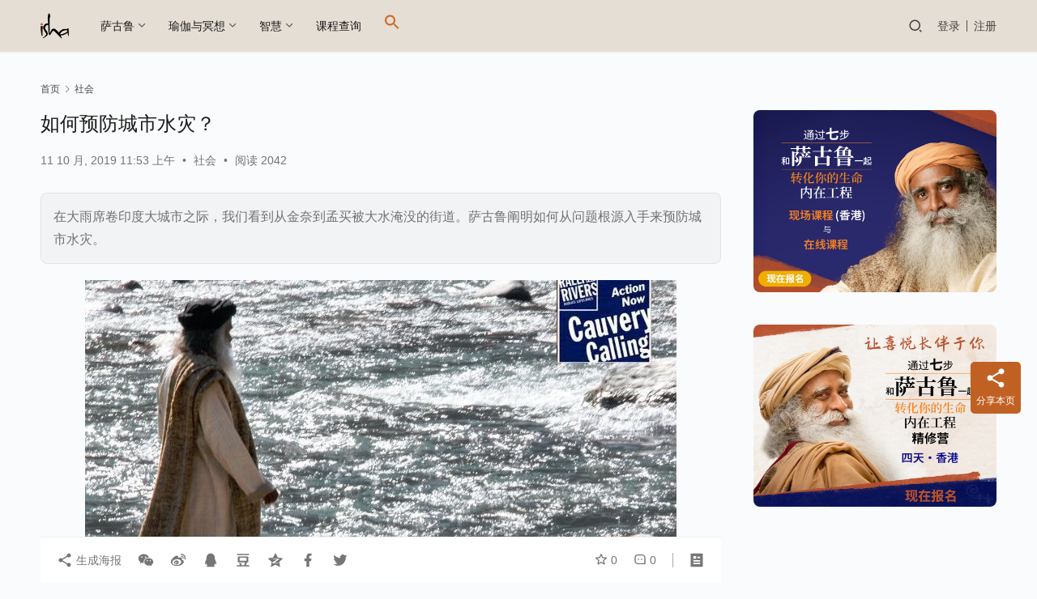

--- FILE ---
content_type: text/html; charset=UTF-8
request_url: https://www.ishayoga.net/society/how-prevent-floods-cities/
body_size: 23962
content:
<!DOCTYPE html>
<html lang="zh-Hans" prefix="og: https://ogp.me/ns#">
<head>
    <meta charset="UTF-8">
    <meta http-equiv="X-UA-Compatible" content="IE=edge,chrome=1">
    <meta name="renderer" content="webkit">
    <meta name="viewport" content="width=device-width,initial-scale=1,maximum-scale=5">
    <title>如何预防城市水灾？ | isha瑜伽 萨古鲁</title>
    <!-- Manifest added by SuperPWA - Progressive Web Apps Plugin For WordPress -->
<link rel="manifest" href="/superpwa-manifest-nginx.json">
<meta name="theme-color" content="#D5E0EB">
<!-- / SuperPWA.com -->
	<style>img:is([sizes="auto" i], [sizes^="auto," i]) { contain-intrinsic-size: 3000px 1500px }</style>
	<meta name="keywords" content="萨古鲁,城市,水灾,预防,高韦里河">
<meta name="description" content="在大雨席卷印度大城市之际，我们看到从金奈到孟买被大水淹没的街道。萨古鲁阐明如何从问题根源入手来预防城市水灾。">
<meta property="og:type" content="article">
<meta property="og:url" content="https://www.ishayoga.net/society/how-prevent-floods-cities/">
<meta property="og:site_name" content="isha瑜伽 萨古鲁">
<meta property="og:title" content="如何预防城市水灾？">
<meta property="og:image" content="https://www.ishayoga.net/wp-content/uploads/2019/10/sadhguru-wisdom-article-how-to-prevent-floods-in-cities-cms-1.jpg">
<meta property="og:description" content="在大雨席卷印度大城市之际，我们看到从金奈到孟买被大水淹没的街道。萨古鲁阐明如何从问题根源入手来预防城市水灾。">
<link rel="canonical" href="https://www.ishayoga.net/society/how-prevent-floods-cities/">
<meta name="applicable-device" content="pc,mobile">
<meta http-equiv="Cache-Control" content="no-transform">
<link rel="shortcut icon" href="https://www.ishayoga.net/wp-content/uploads/2018/08/logo.png">

<!-- Search Engine Optimization by Rank Math - https://rankmath.com/ -->
<meta name="description" content="在大雨席卷印度大城市之际，我们看到从金奈到孟买被大水淹没的街道。萨古鲁阐明如何从问题根源入手来预防城市水灾。"/>
<meta name="robots" content="follow, index, max-snippet:-1, max-video-preview:-1, max-image-preview:large"/>
<link rel="canonical" href="https://www.ishayoga.net/society/how-prevent-floods-cities/" />
<meta property="og:locale" content="zh_CN" />
<meta property="og:type" content="article" />
<meta property="og:title" content="如何预防城市水灾？ | isha瑜伽 萨古鲁" />
<meta property="og:description" content="在大雨席卷印度大城市之际，我们看到从金奈到孟买被大水淹没的街道。萨古鲁阐明如何从问题根源入手来预防城市水灾。" />
<meta property="og:url" content="https://www.ishayoga.net/society/how-prevent-floods-cities/" />
<meta property="og:site_name" content="isha瑜伽 萨古鲁" />
<meta property="article:tag" content="城市" />
<meta property="article:tag" content="水灾" />
<meta property="article:section" content="社会" />
<meta property="og:updated_time" content="2020-09-18T21:56:20+08:00" />
<meta property="og:image" content="https://www.ishayoga.net/wp-content/uploads/2019/10/sadhguru-wisdom-article-how-to-prevent-floods-in-cities-cms-1.jpg" />
<meta property="og:image:secure_url" content="https://www.ishayoga.net/wp-content/uploads/2019/10/sadhguru-wisdom-article-how-to-prevent-floods-in-cities-cms-1.jpg" />
<meta property="og:image:width" content="730" />
<meta property="og:image:height" content="438" />
<meta property="og:image:alt" content="水灾" />
<meta property="og:image:type" content="image/jpeg" />
<meta property="article:published_time" content="2019-10-11T11:53:06+08:00" />
<meta property="article:modified_time" content="2020-09-18T21:56:20+08:00" />
<meta name="twitter:card" content="summary_large_image" />
<meta name="twitter:title" content="如何预防城市水灾？ | isha瑜伽 萨古鲁" />
<meta name="twitter:description" content="在大雨席卷印度大城市之际，我们看到从金奈到孟买被大水淹没的街道。萨古鲁阐明如何从问题根源入手来预防城市水灾。" />
<meta name="twitter:image" content="https://www.ishayoga.net/wp-content/uploads/2019/10/sadhguru-wisdom-article-how-to-prevent-floods-in-cities-cms-1.jpg" />
<meta name="twitter:label1" content="Written by" />
<meta name="twitter:data1" content="Isha中国区认证哈他瑜伽老师" />
<meta name="twitter:label2" content="Time to read" />
<meta name="twitter:data2" content="Less than a minute" />
<script type="application/ld+json" class="rank-math-schema">{"@context":"https://schema.org","@graph":[{"@type":"Place","@id":"https://www.ishayoga.net/#place","address":{"@type":"PostalAddress","streetAddress":"\u5357\u5c71\u533a\u524d\u6d77\u8def0070\u53f7\u6cdb\u6d77\u57ce\u5e02\u5e7f\u573a2\u680b905","addressLocality":"\u6df1\u5733","addressRegion":"\u5e7f\u4e1c"}},{"@type":"Organization","@id":"https://www.ishayoga.net/#organization","name":"isha\u745c\u4f3d","url":"https://ishayoga.net","email":"china@ishafoundation.org","address":{"@type":"PostalAddress","streetAddress":"\u5357\u5c71\u533a\u524d\u6d77\u8def0070\u53f7\u6cdb\u6d77\u57ce\u5e02\u5e7f\u573a2\u680b905","addressLocality":"\u6df1\u5733","addressRegion":"\u5e7f\u4e1c"},"logo":{"@type":"ImageObject","@id":"https://www.ishayoga.net/#logo","url":"https://ishayoga.net/wp-content/uploads/2020/08/isha-logo-2.jpg","contentUrl":"https://ishayoga.net/wp-content/uploads/2020/08/isha-logo-2.jpg","caption":"isha\u745c\u4f3d","inLanguage":"zh-Hans","width":"192","height":"192"},"contactPoint":[{"@type":"ContactPoint","telephone":"4001827278","contactType":"customer support"}],"location":{"@id":"https://www.ishayoga.net/#place"}},{"@type":"WebSite","@id":"https://www.ishayoga.net/#website","url":"https://www.ishayoga.net","name":"isha\u745c\u4f3d","publisher":{"@id":"https://www.ishayoga.net/#organization"},"inLanguage":"zh-Hans"},{"@type":"ImageObject","@id":"https://www.ishayoga.net/wp-content/uploads/2019/10/sadhguru-wisdom-article-how-to-prevent-floods-in-cities-cms-1.jpg","url":"https://www.ishayoga.net/wp-content/uploads/2019/10/sadhguru-wisdom-article-how-to-prevent-floods-in-cities-cms-1.jpg","width":"730","height":"438","inLanguage":"zh-Hans"},{"@type":"WebPage","@id":"https://www.ishayoga.net/society/how-prevent-floods-cities/#webpage","url":"https://www.ishayoga.net/society/how-prevent-floods-cities/","name":"\u5982\u4f55\u9884\u9632\u57ce\u5e02\u6c34\u707e\uff1f | isha\u745c\u4f3d \u8428\u53e4\u9c81","datePublished":"2019-10-11T11:53:06+08:00","dateModified":"2020-09-18T21:56:20+08:00","isPartOf":{"@id":"https://www.ishayoga.net/#website"},"primaryImageOfPage":{"@id":"https://www.ishayoga.net/wp-content/uploads/2019/10/sadhguru-wisdom-article-how-to-prevent-floods-in-cities-cms-1.jpg"},"inLanguage":"zh-Hans"},{"@type":"Person","@id":"https://www.ishayoga.net/user/1","name":"Isha\u4e2d\u56fd\u533a\u8ba4\u8bc1\u54c8\u4ed6\u745c\u4f3d\u8001\u5e08","url":"https://www.ishayoga.net/user/1","image":{"@type":"ImageObject","@id":"//g.izt6.com/avatar/8336ff59dbe6b4545ef60f919adc81c6?s=96&amp;d=mm&amp;r=g","url":"//g.izt6.com/avatar/8336ff59dbe6b4545ef60f919adc81c6?s=96&amp;d=mm&amp;r=g","caption":"Isha\u4e2d\u56fd\u533a\u8ba4\u8bc1\u54c8\u4ed6\u745c\u4f3d\u8001\u5e08","inLanguage":"zh-Hans"},"worksFor":{"@id":"https://www.ishayoga.net/#organization"}},{"@type":"BlogPosting","headline":"\u5982\u4f55\u9884\u9632\u57ce\u5e02\u6c34\u707e\uff1f | isha\u745c\u4f3d \u8428\u53e4\u9c81","keywords":"\u6c34\u707e","datePublished":"2019-10-11T11:53:06+08:00","dateModified":"2020-09-18T21:56:20+08:00","author":{"@id":"https://www.ishayoga.net/user/1","name":"Isha\u4e2d\u56fd\u533a\u8ba4\u8bc1\u54c8\u4ed6\u745c\u4f3d\u8001\u5e08"},"publisher":{"@id":"https://www.ishayoga.net/#organization"},"description":"\u5728\u5927\u96e8\u5e2d\u5377\u5370\u5ea6\u5927\u57ce\u5e02\u4e4b\u9645\uff0c\u6211\u4eec\u770b\u5230\u4ece\u91d1\u5948\u5230\u5b5f\u4e70\u88ab\u5927\u6c34\u6df9\u6ca1\u7684\u8857\u9053\u3002\u8428\u53e4\u9c81\u9610\u660e\u5982\u4f55\u4ece\u95ee\u9898\u6839\u6e90\u5165\u624b\u6765\u9884\u9632\u57ce\u5e02\u6c34\u707e\u3002","name":"\u5982\u4f55\u9884\u9632\u57ce\u5e02\u6c34\u707e\uff1f | isha\u745c\u4f3d \u8428\u53e4\u9c81","@id":"https://www.ishayoga.net/society/how-prevent-floods-cities/#richSnippet","isPartOf":{"@id":"https://www.ishayoga.net/society/how-prevent-floods-cities/#webpage"},"image":{"@id":"https://www.ishayoga.net/wp-content/uploads/2019/10/sadhguru-wisdom-article-how-to-prevent-floods-in-cities-cms-1.jpg"},"inLanguage":"zh-Hans","mainEntityOfPage":{"@id":"https://www.ishayoga.net/society/how-prevent-floods-cities/#webpage"}}]}</script>
<!-- /Rank Math WordPress SEO plugin -->

<link rel='dns-prefetch' href='//www.ishayoga.net' />
<link rel='stylesheet' id='stylesheet-css' href='//www.ishayoga.net/wp-content/uploads/wpcom/style.6.19.6.1724450802.css?ver=6.19.6' type='text/css' media='all' />
<link rel='stylesheet' id='font-awesome-css' href='https://www.ishayoga.net/wp-content/themes/justnews/themer/assets/css/font-awesome.css?ver=6.19.6' type='text/css' media='all' />
<link rel='stylesheet' id='wp-block-library-css' href='https://www.ishayoga.net/wp-includes/css/dist/block-library/style.min.css?ver=6.7.4' type='text/css' media='all' />
<style id='classic-theme-styles-inline-css' type='text/css'>
/*! This file is auto-generated */
.wp-block-button__link{color:#fff;background-color:#32373c;border-radius:9999px;box-shadow:none;text-decoration:none;padding:calc(.667em + 2px) calc(1.333em + 2px);font-size:1.125em}.wp-block-file__button{background:#32373c;color:#fff;text-decoration:none}
</style>
<style id='global-styles-inline-css' type='text/css'>
:root{--wp--preset--aspect-ratio--square: 1;--wp--preset--aspect-ratio--4-3: 4/3;--wp--preset--aspect-ratio--3-4: 3/4;--wp--preset--aspect-ratio--3-2: 3/2;--wp--preset--aspect-ratio--2-3: 2/3;--wp--preset--aspect-ratio--16-9: 16/9;--wp--preset--aspect-ratio--9-16: 9/16;--wp--preset--color--black: #000000;--wp--preset--color--cyan-bluish-gray: #abb8c3;--wp--preset--color--white: #ffffff;--wp--preset--color--pale-pink: #f78da7;--wp--preset--color--vivid-red: #cf2e2e;--wp--preset--color--luminous-vivid-orange: #ff6900;--wp--preset--color--luminous-vivid-amber: #fcb900;--wp--preset--color--light-green-cyan: #7bdcb5;--wp--preset--color--vivid-green-cyan: #00d084;--wp--preset--color--pale-cyan-blue: #8ed1fc;--wp--preset--color--vivid-cyan-blue: #0693e3;--wp--preset--color--vivid-purple: #9b51e0;--wp--preset--gradient--vivid-cyan-blue-to-vivid-purple: linear-gradient(135deg,rgba(6,147,227,1) 0%,rgb(155,81,224) 100%);--wp--preset--gradient--light-green-cyan-to-vivid-green-cyan: linear-gradient(135deg,rgb(122,220,180) 0%,rgb(0,208,130) 100%);--wp--preset--gradient--luminous-vivid-amber-to-luminous-vivid-orange: linear-gradient(135deg,rgba(252,185,0,1) 0%,rgba(255,105,0,1) 100%);--wp--preset--gradient--luminous-vivid-orange-to-vivid-red: linear-gradient(135deg,rgba(255,105,0,1) 0%,rgb(207,46,46) 100%);--wp--preset--gradient--very-light-gray-to-cyan-bluish-gray: linear-gradient(135deg,rgb(238,238,238) 0%,rgb(169,184,195) 100%);--wp--preset--gradient--cool-to-warm-spectrum: linear-gradient(135deg,rgb(74,234,220) 0%,rgb(151,120,209) 20%,rgb(207,42,186) 40%,rgb(238,44,130) 60%,rgb(251,105,98) 80%,rgb(254,248,76) 100%);--wp--preset--gradient--blush-light-purple: linear-gradient(135deg,rgb(255,206,236) 0%,rgb(152,150,240) 100%);--wp--preset--gradient--blush-bordeaux: linear-gradient(135deg,rgb(254,205,165) 0%,rgb(254,45,45) 50%,rgb(107,0,62) 100%);--wp--preset--gradient--luminous-dusk: linear-gradient(135deg,rgb(255,203,112) 0%,rgb(199,81,192) 50%,rgb(65,88,208) 100%);--wp--preset--gradient--pale-ocean: linear-gradient(135deg,rgb(255,245,203) 0%,rgb(182,227,212) 50%,rgb(51,167,181) 100%);--wp--preset--gradient--electric-grass: linear-gradient(135deg,rgb(202,248,128) 0%,rgb(113,206,126) 100%);--wp--preset--gradient--midnight: linear-gradient(135deg,rgb(2,3,129) 0%,rgb(40,116,252) 100%);--wp--preset--font-size--small: 13px;--wp--preset--font-size--medium: 20px;--wp--preset--font-size--large: 36px;--wp--preset--font-size--x-large: 42px;--wp--preset--spacing--20: 0.44rem;--wp--preset--spacing--30: 0.67rem;--wp--preset--spacing--40: 1rem;--wp--preset--spacing--50: 1.5rem;--wp--preset--spacing--60: 2.25rem;--wp--preset--spacing--70: 3.38rem;--wp--preset--spacing--80: 5.06rem;--wp--preset--shadow--natural: 6px 6px 9px rgba(0, 0, 0, 0.2);--wp--preset--shadow--deep: 12px 12px 50px rgba(0, 0, 0, 0.4);--wp--preset--shadow--sharp: 6px 6px 0px rgba(0, 0, 0, 0.2);--wp--preset--shadow--outlined: 6px 6px 0px -3px rgba(255, 255, 255, 1), 6px 6px rgba(0, 0, 0, 1);--wp--preset--shadow--crisp: 6px 6px 0px rgba(0, 0, 0, 1);}:where(.is-layout-flex){gap: 0.5em;}:where(.is-layout-grid){gap: 0.5em;}body .is-layout-flex{display: flex;}.is-layout-flex{flex-wrap: wrap;align-items: center;}.is-layout-flex > :is(*, div){margin: 0;}body .is-layout-grid{display: grid;}.is-layout-grid > :is(*, div){margin: 0;}:where(.wp-block-columns.is-layout-flex){gap: 2em;}:where(.wp-block-columns.is-layout-grid){gap: 2em;}:where(.wp-block-post-template.is-layout-flex){gap: 1.25em;}:where(.wp-block-post-template.is-layout-grid){gap: 1.25em;}.has-black-color{color: var(--wp--preset--color--black) !important;}.has-cyan-bluish-gray-color{color: var(--wp--preset--color--cyan-bluish-gray) !important;}.has-white-color{color: var(--wp--preset--color--white) !important;}.has-pale-pink-color{color: var(--wp--preset--color--pale-pink) !important;}.has-vivid-red-color{color: var(--wp--preset--color--vivid-red) !important;}.has-luminous-vivid-orange-color{color: var(--wp--preset--color--luminous-vivid-orange) !important;}.has-luminous-vivid-amber-color{color: var(--wp--preset--color--luminous-vivid-amber) !important;}.has-light-green-cyan-color{color: var(--wp--preset--color--light-green-cyan) !important;}.has-vivid-green-cyan-color{color: var(--wp--preset--color--vivid-green-cyan) !important;}.has-pale-cyan-blue-color{color: var(--wp--preset--color--pale-cyan-blue) !important;}.has-vivid-cyan-blue-color{color: var(--wp--preset--color--vivid-cyan-blue) !important;}.has-vivid-purple-color{color: var(--wp--preset--color--vivid-purple) !important;}.has-black-background-color{background-color: var(--wp--preset--color--black) !important;}.has-cyan-bluish-gray-background-color{background-color: var(--wp--preset--color--cyan-bluish-gray) !important;}.has-white-background-color{background-color: var(--wp--preset--color--white) !important;}.has-pale-pink-background-color{background-color: var(--wp--preset--color--pale-pink) !important;}.has-vivid-red-background-color{background-color: var(--wp--preset--color--vivid-red) !important;}.has-luminous-vivid-orange-background-color{background-color: var(--wp--preset--color--luminous-vivid-orange) !important;}.has-luminous-vivid-amber-background-color{background-color: var(--wp--preset--color--luminous-vivid-amber) !important;}.has-light-green-cyan-background-color{background-color: var(--wp--preset--color--light-green-cyan) !important;}.has-vivid-green-cyan-background-color{background-color: var(--wp--preset--color--vivid-green-cyan) !important;}.has-pale-cyan-blue-background-color{background-color: var(--wp--preset--color--pale-cyan-blue) !important;}.has-vivid-cyan-blue-background-color{background-color: var(--wp--preset--color--vivid-cyan-blue) !important;}.has-vivid-purple-background-color{background-color: var(--wp--preset--color--vivid-purple) !important;}.has-black-border-color{border-color: var(--wp--preset--color--black) !important;}.has-cyan-bluish-gray-border-color{border-color: var(--wp--preset--color--cyan-bluish-gray) !important;}.has-white-border-color{border-color: var(--wp--preset--color--white) !important;}.has-pale-pink-border-color{border-color: var(--wp--preset--color--pale-pink) !important;}.has-vivid-red-border-color{border-color: var(--wp--preset--color--vivid-red) !important;}.has-luminous-vivid-orange-border-color{border-color: var(--wp--preset--color--luminous-vivid-orange) !important;}.has-luminous-vivid-amber-border-color{border-color: var(--wp--preset--color--luminous-vivid-amber) !important;}.has-light-green-cyan-border-color{border-color: var(--wp--preset--color--light-green-cyan) !important;}.has-vivid-green-cyan-border-color{border-color: var(--wp--preset--color--vivid-green-cyan) !important;}.has-pale-cyan-blue-border-color{border-color: var(--wp--preset--color--pale-cyan-blue) !important;}.has-vivid-cyan-blue-border-color{border-color: var(--wp--preset--color--vivid-cyan-blue) !important;}.has-vivid-purple-border-color{border-color: var(--wp--preset--color--vivid-purple) !important;}.has-vivid-cyan-blue-to-vivid-purple-gradient-background{background: var(--wp--preset--gradient--vivid-cyan-blue-to-vivid-purple) !important;}.has-light-green-cyan-to-vivid-green-cyan-gradient-background{background: var(--wp--preset--gradient--light-green-cyan-to-vivid-green-cyan) !important;}.has-luminous-vivid-amber-to-luminous-vivid-orange-gradient-background{background: var(--wp--preset--gradient--luminous-vivid-amber-to-luminous-vivid-orange) !important;}.has-luminous-vivid-orange-to-vivid-red-gradient-background{background: var(--wp--preset--gradient--luminous-vivid-orange-to-vivid-red) !important;}.has-very-light-gray-to-cyan-bluish-gray-gradient-background{background: var(--wp--preset--gradient--very-light-gray-to-cyan-bluish-gray) !important;}.has-cool-to-warm-spectrum-gradient-background{background: var(--wp--preset--gradient--cool-to-warm-spectrum) !important;}.has-blush-light-purple-gradient-background{background: var(--wp--preset--gradient--blush-light-purple) !important;}.has-blush-bordeaux-gradient-background{background: var(--wp--preset--gradient--blush-bordeaux) !important;}.has-luminous-dusk-gradient-background{background: var(--wp--preset--gradient--luminous-dusk) !important;}.has-pale-ocean-gradient-background{background: var(--wp--preset--gradient--pale-ocean) !important;}.has-electric-grass-gradient-background{background: var(--wp--preset--gradient--electric-grass) !important;}.has-midnight-gradient-background{background: var(--wp--preset--gradient--midnight) !important;}.has-small-font-size{font-size: var(--wp--preset--font-size--small) !important;}.has-medium-font-size{font-size: var(--wp--preset--font-size--medium) !important;}.has-large-font-size{font-size: var(--wp--preset--font-size--large) !important;}.has-x-large-font-size{font-size: var(--wp--preset--font-size--x-large) !important;}
:where(.wp-block-post-template.is-layout-flex){gap: 1.25em;}:where(.wp-block-post-template.is-layout-grid){gap: 1.25em;}
:where(.wp-block-columns.is-layout-flex){gap: 2em;}:where(.wp-block-columns.is-layout-grid){gap: 2em;}
:root :where(.wp-block-pullquote){font-size: 1.5em;line-height: 1.6;}
</style>
<link rel='stylesheet' id='events-manager-css' href='https://www.ishayoga.net/wp-content/plugins/events-manager/includes/css/events-manager.min.css?ver=6.6.4.4' type='text/css' media='all' />
<style id='events-manager-inline-css' type='text/css'>
body .em { --font-family : inherit; --font-weight : inherit; --font-size : 1em; --line-height : inherit; }
</style>
<link rel='stylesheet' id='ivory-search-styles-css' href='https://www.ishayoga.net/wp-content/plugins/add-search-to-menu/public/css/ivory-search.min.css?ver=5.5.11' type='text/css' media='all' />
<link rel='stylesheet' id='wpcom-member-css' href='https://www.ishayoga.net/wp-content/plugins/wpcom-member/css/style.css?ver=1.7.12' type='text/css' media='all' />
<script type="text/javascript" src="https://www.ishayoga.net/wp-includes/js/jquery/jquery.min.js?ver=3.7.1" id="jquery-core-js"></script>
<script type="text/javascript" src="https://www.ishayoga.net/wp-includes/js/jquery/jquery-migrate.min.js?ver=3.4.1" id="jquery-migrate-js"></script>
<script type="text/javascript" src="https://www.ishayoga.net/wp-includes/js/jquery/ui/core.min.js?ver=1.13.3" id="jquery-ui-core-js"></script>
<script type="text/javascript" src="https://www.ishayoga.net/wp-includes/js/jquery/ui/mouse.min.js?ver=1.13.3" id="jquery-ui-mouse-js"></script>
<script type="text/javascript" src="https://www.ishayoga.net/wp-includes/js/jquery/ui/sortable.min.js?ver=1.13.3" id="jquery-ui-sortable-js"></script>
<script type="text/javascript" src="https://www.ishayoga.net/wp-includes/js/jquery/ui/datepicker.min.js?ver=1.13.3" id="jquery-ui-datepicker-js"></script>
<script type="text/javascript" id="jquery-ui-datepicker-js-after">
/* <![CDATA[ */
jQuery(function(jQuery){jQuery.datepicker.setDefaults({"closeText":"\u5173\u95ed","currentText":"\u4eca\u5929","monthNames":["1 \u6708","2 \u6708","3 \u6708","4 \u6708","5 \u6708","6 \u6708","7 \u6708","8 \u6708","9 \u6708","10 \u6708","11 \u6708","12 \u6708"],"monthNamesShort":["1 \u6708","2 \u6708","3 \u6708","4 \u6708","5 \u6708","6 \u6708","7 \u6708","8 \u6708","9 \u6708","10 \u6708","11 \u6708","12 \u6708"],"nextText":"\u4e0b\u4e00\u6b65","prevText":"\u4e0a\u4e00\u6b65","dayNames":["\u661f\u671f\u65e5","\u661f\u671f\u4e00","\u661f\u671f\u4e8c","\u661f\u671f\u4e09","\u661f\u671f\u56db","\u661f\u671f\u4e94","\u661f\u671f\u516d"],"dayNamesShort":["\u5468\u65e5","\u5468\u4e00","\u5468\u4e8c","\u5468\u4e09","\u5468\u56db","\u5468\u4e94","\u5468\u516d"],"dayNamesMin":["\u65e5","\u4e00","\u4e8c","\u4e09","\u56db","\u4e94","\u516d"],"dateFormat":"MM d, yy","firstDay":1,"isRTL":false});});
/* ]]> */
</script>
<script type="text/javascript" src="https://www.ishayoga.net/wp-includes/js/jquery/ui/resizable.min.js?ver=1.13.3" id="jquery-ui-resizable-js"></script>
<script type="text/javascript" src="https://www.ishayoga.net/wp-includes/js/jquery/ui/draggable.min.js?ver=1.13.3" id="jquery-ui-draggable-js"></script>
<script type="text/javascript" src="https://www.ishayoga.net/wp-includes/js/jquery/ui/controlgroup.min.js?ver=1.13.3" id="jquery-ui-controlgroup-js"></script>
<script type="text/javascript" src="https://www.ishayoga.net/wp-includes/js/jquery/ui/checkboxradio.min.js?ver=1.13.3" id="jquery-ui-checkboxradio-js"></script>
<script type="text/javascript" src="https://www.ishayoga.net/wp-includes/js/jquery/ui/button.min.js?ver=1.13.3" id="jquery-ui-button-js"></script>
<script type="text/javascript" src="https://www.ishayoga.net/wp-includes/js/jquery/ui/dialog.min.js?ver=1.13.3" id="jquery-ui-dialog-js"></script>
<script type="text/javascript" id="events-manager-js-extra">
/* <![CDATA[ */
var EM = {"ajaxurl":"https:\/\/www.ishayoga.net\/wp-admin\/admin-ajax.php","locationajaxurl":"https:\/\/www.ishayoga.net\/wp-admin\/admin-ajax.php?action=locations_search","firstDay":"1","locale":"zh","dateFormat":"yy-mm-dd","ui_css":"https:\/\/www.ishayoga.net\/wp-content\/plugins\/events-manager\/includes\/css\/jquery-ui\/build.min.css","show24hours":"0","is_ssl":"1","autocomplete_limit":"10","calendar":{"breakpoints":{"small":560,"medium":908,"large":false}},"phone":"","datepicker":{"format":"Y\/m\/d","locale":"zh"},"search":{"breakpoints":{"small":650,"medium":850,"full":false}},"url":"https:\/\/www.ishayoga.net\/wp-content\/plugins\/events-manager","assets":{"input.em-uploader":{"js":{"em-uploader":{"url":"https:\/\/www.ishayoga.net\/wp-content\/plugins\/events-manager\/includes\/js\/em-uploader.js","required":true,"event":"em_uploader_ready"}}}},"txt_search":"\u8f93\u5165\u8bfe\u7a0b\u6216\u57ce\u5e02\u641c\u7d22","txt_searching":"Searching...","txt_loading":"Loading..."};
/* ]]> */
</script>
<script type="text/javascript" src="https://www.ishayoga.net/wp-content/plugins/events-manager/includes/js/events-manager.js?ver=6.6.4.4" id="events-manager-js"></script>
<script type="text/javascript" src="https://www.ishayoga.net/wp-content/plugins/events-manager/includes/external/flatpickr/l10n/zh.js?ver=6.6.4.4" id="em-flatpickr-localization-js"></script>
<link rel="EditURI" type="application/rsd+xml" title="RSD" href="https://www.ishayoga.net/xmlrpc.php?rsd" />
<script>
        var _hmt = _hmt || [];
			(function() {
  var hm = document.createElement("script");
  hm.src = "https://hm.baidu.com/hm.js?b7852c4b428dc6a88fb032158bf869e2";
  var s = document.getElementsByTagName("script")[0]; 
  s.parentNode.insertBefore(hm, s);
})();
</script>
<meta name="generator" content="Elementor 3.33.6; features: additional_custom_breakpoints; settings: css_print_method-external, google_font-enabled, font_display-auto">
      <meta name="onesignal" content="wordpress-plugin"/>
            <script>

      window.OneSignalDeferred = window.OneSignalDeferred || [];

      OneSignalDeferred.push(function(OneSignal) {
        var oneSignal_options = {};
        window._oneSignalInitOptions = oneSignal_options;

        oneSignal_options['serviceWorkerParam'] = { scope: '/' };
oneSignal_options['serviceWorkerPath'] = 'OneSignalSDKWorker.js.php';

        OneSignal.Notifications.setDefaultUrl("https://www.ishayoga.net");

        oneSignal_options['wordpress'] = true;
oneSignal_options['appId'] = '037de6c4-450d-4ee5-b171-8022064f3e20';
oneSignal_options['allowLocalhostAsSecureOrigin'] = true;
oneSignal_options['welcomeNotification'] = { };
oneSignal_options['welcomeNotification']['title'] = "";
oneSignal_options['welcomeNotification']['message'] = "感谢订阅！";
oneSignal_options['path'] = "https://www.ishayoga.net/wp-content/plugins/onesignal-free-web-push-notifications/sdk_files/";
oneSignal_options['safari_web_id'] = "web.onesignal.auto.081d2360-74df-41b0-afe2-959ef72fcc8c";
oneSignal_options['persistNotification'] = true;
oneSignal_options['promptOptions'] = { };
oneSignal_options['promptOptions']['actionMessage'] = "isha瑜伽想给您推送最新的萨古鲁信息和国内外课程通知。您可以随时取消。";
oneSignal_options['promptOptions']['acceptButtonText'] = "好的！";
oneSignal_options['promptOptions']['cancelButtonText'] = "不，谢谢！";
oneSignal_options['notifyButton'] = { };
oneSignal_options['notifyButton']['enable'] = true;
oneSignal_options['notifyButton']['position'] = 'bottom-left';
oneSignal_options['notifyButton']['theme'] = 'default';
oneSignal_options['notifyButton']['size'] = 'medium';
oneSignal_options['notifyButton']['showCredit'] = true;
oneSignal_options['notifyButton']['text'] = {};
oneSignal_options['notifyButton']['text']['tip.state.unsubscribed'] = '订阅我们的通知';
oneSignal_options['notifyButton']['text']['tip.state.subscribed'] = '您已订阅我们的通知';
oneSignal_options['notifyButton']['text']['tip.state.blocked'] = '您已阻止通知';
oneSignal_options['notifyButton']['text']['message.action.subscribed'] = '感谢订阅！';
oneSignal_options['notifyButton']['text']['message.action.resubscribed'] = '您已订阅我们的通知';
oneSignal_options['notifyButton']['text']['message.action.unsubscribed'] = '您不会再收到我们的通知';
oneSignal_options['notifyButton']['text']['dialog.main.button.subscribe'] = '订阅';
oneSignal_options['notifyButton']['text']['dialog.main.button.unsubscribe'] = '取消';
oneSignal_options['notifyButton']['text']['dialog.blocked.title'] = '阻止通知';
              OneSignal.init(window._oneSignalInitOptions);
              OneSignal.Slidedown.promptPush()      });

      function documentInitOneSignal() {
        var oneSignal_elements = document.getElementsByClassName("OneSignal-prompt");

        var oneSignalLinkClickHandler = function(event) { OneSignal.Notifications.requestPermission(); event.preventDefault(); };        for(var i = 0; i < oneSignal_elements.length; i++)
          oneSignal_elements[i].addEventListener('click', oneSignalLinkClickHandler, false);
      }

      if (document.readyState === 'complete') {
           documentInitOneSignal();
      }
      else {
           window.addEventListener("load", function(event){
               documentInitOneSignal();
          });
      }
    </script>
			<style>
				.e-con.e-parent:nth-of-type(n+4):not(.e-lazyloaded):not(.e-no-lazyload),
				.e-con.e-parent:nth-of-type(n+4):not(.e-lazyloaded):not(.e-no-lazyload) * {
					background-image: none !important;
				}
				@media screen and (max-height: 1024px) {
					.e-con.e-parent:nth-of-type(n+3):not(.e-lazyloaded):not(.e-no-lazyload),
					.e-con.e-parent:nth-of-type(n+3):not(.e-lazyloaded):not(.e-no-lazyload) * {
						background-image: none !important;
					}
				}
				@media screen and (max-height: 640px) {
					.e-con.e-parent:nth-of-type(n+2):not(.e-lazyloaded):not(.e-no-lazyload),
					.e-con.e-parent:nth-of-type(n+2):not(.e-lazyloaded):not(.e-no-lazyload) * {
						background-image: none !important;
					}
				}
			</style>
			<link rel="icon" href="https://www.ishayoga.net/wp-content/uploads/2018/08/logo.png" sizes="32x32" />
<link rel="icon" href="https://www.ishayoga.net/wp-content/uploads/2018/08/logo.png" sizes="192x192" />
<link rel="apple-touch-icon" href="https://www.ishayoga.net/wp-content/uploads/2018/08/logo.png" />
<meta name="msapplication-TileImage" content="https://www.ishayoga.net/wp-content/uploads/2018/08/logo.png" />
<style type="text/css" media="screen">.is-menu path.search-icon-path { fill: #cd6725;}body .popup-search-close:after, body .search-close:after { border-color: #cd6725;}body .popup-search-close:before, body .search-close:before { border-color: #cd6725;}</style>			<style type="text/css">
					</style>
					<style type="text/css">
					</style>
		    <!--[if lte IE 11]><script src="https://www.ishayoga.net/wp-content/themes/justnews/js/update.js"></script><![endif]-->
</head>
<body class="post-template-default single single-post postid-9596 single-format-standard justnews lang-cn header-fixed elementor-default elementor-kit-16977 elementor-page-17950 elementor-page-12505">
<header class="header">
    <div class="container">
        <div class="navbar-header">
            <button type="button" class="navbar-toggle collapsed" data-toggle="collapse" data-target=".navbar-collapse" aria-label="menu">
                <span class="icon-bar icon-bar-1"></span>
                <span class="icon-bar icon-bar-2"></span>
                <span class="icon-bar icon-bar-3"></span>
            </button>
                        <div class="logo">
                <a href="https://www.ishayoga.net/" rel="home">
                    <img src="https://www.ishayoga.net/wp-content/uploads/2018/08/logo.png" alt="isha瑜伽 萨古鲁">
                </a>
            </div>
        </div>
        <div class="collapse navbar-collapse">
            <nav class="primary-menu"><ul id="menu-%e9%a6%96%e9%a1%b5%e8%8f%9c%e5%8d%95" class="nav navbar-nav wpcom-adv-menu"><li class="menu-item menu-item-style menu-item-style1 dropdown"><a class="dropdown-toggle">萨古鲁</a>
<ul class="dropdown-menu menu-item-wrap menu-item-col-3">
	<li class="menu-item"><a href="https://www.ishayoga.net/man-2/">人</a></li>
	<li class="menu-item"><a href="https://www.ishayoga.net/mystic/">神秘家</a></li>
	<li class="menu-item"><a href="https://www.ishayoga.net/sadhguru-spot/">萨古鲁周记</a></li>
</ul>
</li>
<li class="menu-item menu-item-style menu-item-style1 dropdown"><a class="dropdown-toggle">瑜伽与冥想</a>
<ul class="dropdown-menu menu-item-wrap menu-item-col-5">
	<li class="menu-item"><a href="https://www.ishayoga.net/yoga-meditation/ie/">内在工程</a></li>
	<li class="menu-item"><a href="https://www.ishayoga.net/yoga-meditation/isha-kriya/">Isha Kriya</a></li>
	<li class="menu-item"><a href="https://www.ishayoga.net/simha-kriya/">健康呼吸瑜伽</a></li>
	<li class="menu-item"><a href="https://www.ishayoga.net/yoga-meditation/5-mints-yoga-tools/">五分钟瑜伽工具</a></li>
	<li class="menu-item"><a href="https://www.ishayoga.net/yoga-for-overall-wellbeing/">幸福瑜伽</a></li>
	<li class="menu-item"><a href="https://www.ishayoga.net/upa-yoga/">Upa 瑜伽</a></li>
	<li class="menu-item"><a href="https://www.ishayoga.net/yoga-meditation/surya-kriya/">苏利亚克里亚</a></li>
	<li class="menu-item"><a href="https://www.ishayoga.net/yoga-meditation/yogasanas/">瑜伽体式</a></li>
	<li class="menu-item"><a href="https://www.ishayoga.net/yoga-meditation/angamardhana/">安伽玛达那</a></li>
	<li class="menu-item"><a href="https://www.ishayoga.net/sacredwalks/">神圣行走</a></li>
</ul>
</li>
<li class="menu-item menu-item-style menu-item-style1 dropdown"><a class="dropdown-toggle">智慧</a>
<ul class="dropdown-menu menu-item-wrap menu-item-col-3">
	<li class="menu-item"><a href="https://www.ishayoga.net/wisdom/">文章</a></li>
	<li class="menu-item"><a href="https://www.ishayoga.net/special/">专题</a></li>
	<li class="menu-item"><a href="https://www.ishayoga.net/quotes/">每日智慧</a></li>
</ul>
</li>
<li class="menu-item"><a href="/events">课程查询</a></li>
<li class=" astm-search-menu is-menu is-dropdown menu-item"><a href="#" role="button" aria-label="Search Icon Link"><svg width="20" height="20" class="search-icon" role="img" viewBox="2 9 20 5" focusable="false" aria-label="搜索">
						<path class="search-icon-path" d="M15.5 14h-.79l-.28-.27C15.41 12.59 16 11.11 16 9.5 16 5.91 13.09 3 9.5 3S3 5.91 3 9.5 5.91 16 9.5 16c1.61 0 3.09-.59 4.23-1.57l.27.28v.79l5 4.99L20.49 19l-4.99-5zm-6 0C7.01 14 5 11.99 5 9.5S7.01 5 9.5 5 14 7.01 14 9.5 11.99 14 9.5 14z"></path></svg></a><form class="search-form" action="https://www.ishayoga.net" method="get" role="search">
    <input type="search" class="keyword" name="s" maxlength="100" placeholder="输入关键词搜索..." value="">
    <button type="submit" class="submit"><i class="wpcom-icon wi"><svg aria-hidden="true"><use xlink:href="#wi-search"></use></svg></i></button>
</form><div class="search-close"></div></li></ul></nav>            <div class="navbar-action">
                                <div class="navbar-search-icon j-navbar-search"><i class="wpcom-icon wi"><svg aria-hidden="true"><use xlink:href="#wi-search"></use></svg></i></div>
                                                    <div id="j-user-wrap">
                        <a class="login" href="https://www.ishayoga.net/51874-rivers-of-ink-sadhguru-writing-by-the-river/?modal-type=login">登录</a>
                        <a class="login register" href="https://www.ishayoga.net/register-2/?modal-type=register">注册</a>
                    </div>
                                                </div>
            <form class="navbar-search" action="https://www.ishayoga.net" method="get" role="search">
                <div class="navbar-search-inner">
                    <i class="wpcom-icon wi navbar-search-close"><svg aria-hidden="true"><use xlink:href="#wi-close"></use></svg></i>                    <input type="text" name="s" class="navbar-search-input" autocomplete="off" maxlength="100" placeholder="输入关键词搜索..." value="">
                    <button class="navbar-search-btn" type="submit" aria-label="搜索"><i class="wpcom-icon wi"><svg aria-hidden="true"><use xlink:href="#wi-search"></use></svg></i></button>
                </div>
            </form>
        </div><!-- /.navbar-collapse -->
    </div><!-- /.container -->
</header>
<div id="wrap">    <div class="wrap container">
        <ol class="breadcrumb" vocab="https://schema.org/" typeof="BreadcrumbList"><li class="home" property="itemListElement" typeof="ListItem"><a href="https://www.ishayoga.net" property="item" typeof="WebPage"><span property="name" class="hide">isha瑜伽 萨古鲁</span>首页</a><meta property="position" content="1"></li><li property="itemListElement" typeof="ListItem"><i class="wpcom-icon wi"><svg aria-hidden="true"><use xlink:href="#wi-arrow-right-3"></use></svg></i><a href="https://www.ishayoga.net/category/society/" property="item" typeof="WebPage"><span property="name">社会</span></a><meta property="position" content="2"></li></ol>        <main class="main">
                            <article id="post-9596" class="post-9596 post type-post status-publish format-standard has-post-thumbnail hentry category-society tag-393 tag-641 special-yoga-culture entry">
                    <div class="entry-main">
                                                                        <div class="entry-head">
                            <h1 class="entry-title">如何预防城市水灾？</h1>
                            <div class="entry-info">
                                                                <time class="entry-date published" datetime="2019-10-11T11:53:06+08:00" pubdate>
                                    11 10 月, 2019 11:53 上午                                </time>
                                <span class="dot">•</span>
                                <a href="https://www.ishayoga.net/category/society/" rel="category tag">社会</a>                                                                        <span class="dot">•</span>
                                        <span>阅读 2042</span>
                                                                </div>
                        </div>
                        
                                                    <div class="entry-excerpt entry-summary">
                                <p>在大雨席卷印度大城市之际，我们看到从金奈到孟买被大水淹没的街道。萨古鲁阐明如何从问题根源入手来预防城市水灾。		</p>
                            </div>
                                                <div class="entry-content">
                            
<div class="wp-block-image"><figure class="aligncenter size-large"><noscript><img fetchpriority="high" decoding="async" width="730" height="438" src="https://www.ishayoga.net/wp-content/uploads/2019/10/sadhguru-wisdom-article-how-to-prevent-floods-in-cities-cms-1.jpg" alt="如何预防城市水灾？" class="wp-image-13368"/></noscript><img fetchpriority="high" decoding="async" width="730" height="438" src="https://www.ishayoga.net/wp-content/themes/justnews/themer/assets/images/lazy.png" data-original="https://www.ishayoga.net/wp-content/uploads/2019/10/sadhguru-wisdom-article-how-to-prevent-floods-in-cities-cms-1.jpg" alt="如何预防城市水灾？" class="wp-image-13368 j-lazy"/></figure></div>



<p><strong>Sadhguru（萨古鲁）：</strong>你看几乎所有印度次大陆南部<span class="wpcom_tag_link"><a href="https://www.ishayoga.net/tag/%e5%9f%8e%e5%b8%82/" title="城市" target="_blank">城市</a></span>——孟买、海德拉巴、金奈、班加罗尔，这十年来都在泛<span class="wpcom_tag_link"><a href="https://www.ishayoga.net/tag/%e6%b0%b4%e7%81%be/" title="水灾" target="_blank">水灾</a></span>。我们过去从来没听说过这样的事。这是因为我们对如何应付大降雨量毫无准备。随着全球变暖，南半岛的雨量将与日增长，即使我们采取校正措施，也需要多年时间逆转。</p>



<p>在雨季，大多数街道都像溪流河川一样流淌。城市管理部门需要一些立法来处理这个问题。比如，我们以为我们走路的路面必须都是水泥。不，我们可以做到一方面有稳固的路面，与此同时有足够的空间让雨水渗入土地。一定要这样。</p>



<p>试图改变城市的现状是巨大的任务，但是世界上一些城市已经采用了一些简单的手段。我去了这些地方研究过。Chattanooga是个美国城市，离我们的瑜伽中心很近。在美国，停车场占地会达好几平方英里。所以他们做的一件简单的事是用多孔水泥砖来替换车场的水泥地面。这带来了巨大的不同。像Chattanooga这样的小城市花费了大约30亿美元。所以这需要投资。至少我们可以在城市立法，让所有新的建筑必须有多孔水泥，而不是完全闭塞的水泥。这都是我们可做的一些小事情。</p>



<p>最重要的是，人类的足迹是如此之广，以至于这个星球容不下其它任何事情发生。在我小时候，在班加罗尔有1000多个池塘和湖泊，还有3条经年河流。现在这些河流已不见踪影，只有80个湖泊和池塘还在。而这其中仅36个还有水，剩下的只有污水，漂浮着化学废物的泡沫。我们都不知道河床在哪里了。所有地方都用来建房子。这是在40年内发生的。这就是人口增长带来的压力。</p>



<p>在金奈，人们没有意识到他们的家是建在河堤上和洪泛区上的，每3年下完一场大雨后就被冲走。一年后这里干了，然后人们就忘记了，又一次在同样的地方建房子。Subhash Nagar广场从前是个湖，今天是停巴士的地方。人们在曾经是湖泊的地方打板球。我们不应该忘记——正是因为我们吃了食物喝了水，我们才可以做这些事情。其他一切都是次要的。这个国家的土和水是最主要的问题。</p>



<p>如果要让我们的河流、湖泊和池塘变满，最重要的是鉴定土地的海岸线，知道水在从前是怎么流的，然后我们必须有勇气清除那里的房屋，不论是你的还是我的。政府必须立法，如果我们清除这些房屋，住房会在别的地方为你提供。这是一个复杂的过程，人们会有纠纷，会上法院。这会变繁琐，但是至少在城市的新建地区，我们可以确保水源自然得以储存。</p>



<p>根本上说，如果下大雨，我们在大城市看到水灾是因为没有植被来留存水。如果你想控制水灾，最主要的事是在土地上有充足的植被，这样土地就可以留存住水。只有如此，水才可以被留住，否则水会流走。这就是为什么我启动“高韦里河的呼唤”这一项目来复兴高韦里河。其中一部分是，我们要支持农民种24.2亿棵树并转向农林业复合经营。我们想向世界展示，在十到十二年时间里，你可以使一条河复兴，同时使农民收入翻倍。最重要的是在这里，生态与经济不冲突。复兴生态也可以有利可图。一旦我们在高韦里流域展示了这个可实施的大规模的典范，它就可以在别的河流得到效仿。</p>



<p class="has-text-align-center"><strong>关于高韦里河的呼喊</strong></p>



<div class="wp-block-image"><figure class="aligncenter"><noscript><img decoding="async" width="658" height="352" src="https://www.ishayoga.net/wp-content/uploads/2019/12/cauvery-calling-16.png" alt="如何预防城市水灾？" class="wp-image-11303"/></noscript><img decoding="async" width="658" height="352" src="https://www.ishayoga.net/wp-content/themes/justnews/themer/assets/images/lazy.png" data-original="https://www.ishayoga.net/wp-content/uploads/2019/12/cauvery-calling-16.png" alt="如何预防城市水灾？" class="wp-image-11303 j-lazy"/></figure></div>



<p><strong>“‘高韦里河的呼唤’将展示生态和经济是如何相结合的，复兴生态可以成为一个非常有经济效益的过程。一旦证明了这一点，每个人都将不可避免地采取行动。”</strong></p>



<p>为提升人们保护河流的意识，拯救高韦里河这条濒临死亡的河流，萨古鲁于2019年7月底发起了“高韦里河的呼唤”（Cauvery Calling）行动，这是一项保护河流运动，隶属于“拯救河流行动”（Rally for Rivers）。2019年9月3日萨古鲁生日当天，“高韦里河的呼唤”进入摩托拉力阶段，萨古鲁与一群河流行动的支持者驾驶摩托车骑行3500公里，行程覆盖整个高韦里流域，并于9月18日在哥印拜陀Isha瑜伽中心圆满结束。</p>



<p>沿途，萨古鲁在各个城市和村庄举行了150多场会议，并通过Twitter、Facebook、Instagram、YouTube、Isha官网等社交媒体传递这场运动，号召人们在高韦里流域种植24.2亿棵树木，以振兴河流，并增加农民收入。全世界超过121个国家支持这场河流保护运动，许多其它国家的人、演员、运动员等各界名人都参加了这场行动。</p>



<p>面积达8.3万平方公里的高韦里河将成为大规模实施河流复兴解决方案的典范，它将为可持续的河流复兴进程树立榜样。“高韦里河的呼唤”将展示生态和经济是如何相结合的，复兴生态可以成为一个非常有经济效益的过程。一旦证明了这一点，每个人都将不可避免地采取行动。</p>



<h4 class="wp-block-heading">Cauvery Calling官网：</h4>



<p>www.ishaoutreach.org/en/cauvery-calling</p>
                                                        <div class="entry-copyright"><p>原文链接：https://www.ishaoutreach.org/en/cauvery-calling/blog/how-prevent-floods-cities </p>
<p>转载请注明出处：<span>https://www.ishayoga.net/society/how-prevent-floods-cities/</span></p></div>                        </div>

                        <div class="entry-tag"><a href="https://www.ishayoga.net/tag/%e5%9f%8e%e5%b8%82/" rel="tag">城市</a><a href="https://www.ishayoga.net/tag/%e6%b0%b4%e7%81%be/" rel="tag">水灾</a><span class="entry-specials"><a href="https://www.ishayoga.net/special/yoga-culture/" rel="tag">瑜伽文化</a></span></div>
                        <div class="entry-action">
                            <div class="btn-zan" data-id="9596"><i class="wpcom-icon wi"><svg aria-hidden="true"><use xlink:href="#wi-thumb-up-fill"></use></svg></i> 赞 <span class="entry-action-num">(1)</span></div>
                                                    </div>

                        <div class="entry-bar">
                            <div class="entry-bar-inner">
                                                                <div class="entry-bar-info entry-bar-info2">
                                    <div class="info-item meta">
                                                                                    <a class="meta-item j-heart" href="javascript:;" data-id="9596"><i class="wpcom-icon wi"><svg aria-hidden="true"><use xlink:href="#wi-star"></use></svg></i> <span class="data">0</span></a>                                        <a class="meta-item" href="#comments"><i class="wpcom-icon wi"><svg aria-hidden="true"><use xlink:href="#wi-comment"></use></svg></i> <span class="data">0</span></a>                                                                            </div>
                                    <div class="info-item share">
                                        <a class="meta-item mobile j-mobile-share" href="javascript:;" data-id="9596" data-qrcode="https://www.ishayoga.net/society/how-prevent-floods-cities/"><i class="wpcom-icon wi"><svg aria-hidden="true"><use xlink:href="#wi-share"></use></svg></i> 生成海报</a>
                                                                                    <a class="meta-item wechat" data-share="wechat" target="_blank" rel="nofollow" href="#">
                                                <i class="wpcom-icon wi"><svg aria-hidden="true"><use xlink:href="#wi-wechat"></use></svg></i>                                            </a>
                                                                                    <a class="meta-item weibo" data-share="weibo" target="_blank" rel="nofollow" href="#">
                                                <i class="wpcom-icon wi"><svg aria-hidden="true"><use xlink:href="#wi-weibo"></use></svg></i>                                            </a>
                                                                                    <a class="meta-item qq" data-share="qq" target="_blank" rel="nofollow" href="#">
                                                <i class="wpcom-icon wi"><svg aria-hidden="true"><use xlink:href="#wi-qq"></use></svg></i>                                            </a>
                                                                                    <a class="meta-item douban" data-share="douban" target="_blank" rel="nofollow" href="#">
                                                <i class="wpcom-icon wi"><svg aria-hidden="true"><use xlink:href="#wi-douban"></use></svg></i>                                            </a>
                                                                                    <a class="meta-item qzone" data-share="qzone" target="_blank" rel="nofollow" href="#">
                                                <i class="wpcom-icon wi"><svg aria-hidden="true"><use xlink:href="#wi-qzone"></use></svg></i>                                            </a>
                                                                                    <a class="meta-item facebook" data-share="facebook" target="_blank" rel="nofollow" href="#">
                                                <i class="wpcom-icon wi"><svg aria-hidden="true"><use xlink:href="#wi-facebook"></use></svg></i>                                            </a>
                                                                                    <a class="meta-item twitter" data-share="twitter" target="_blank" rel="nofollow" href="#">
                                                <i class="wpcom-icon wi"><svg aria-hidden="true"><use xlink:href="#wi-twitter"></use></svg></i>                                            </a>
                                                                            </div>
                                    <div class="info-item act">
                                        <a href="javascript:;" id="j-reading"><i class="wpcom-icon wi"><svg aria-hidden="true"><use xlink:href="#wi-article"></use></svg></i></a>
                                    </div>
                                </div>
                            </div>
                        </div>
                    </div>
                                            <div class="entry-page">
                    <div class="entry-page-prev j-lazy" style="background-image: url('https://www.ishayoga.net/wp-content/themes/justnews/themer/assets/images/lazy.png');" data-original="https://www.ishayoga.net/wp-content/uploads/2019/02/640.webp_-1-480x300.jpg">
                <a href="https://www.ishayoga.net/society/why-suffering-3/" title="《为什么有痛苦？》之三" rel="prev">
                    <span>《为什么有痛苦？》之三</span>
                </a>
                <div class="entry-page-info">
                    <span class="pull-left"><i class="wpcom-icon wi"><svg aria-hidden="true"><use xlink:href="#wi-arrow-left-double"></use></svg></i> 上一篇</span>
                    <span class="pull-right">11 10 月, 2019 11:20 上午</span>
                </div>
            </div>
                            <div class="entry-page-next j-lazy" style="background-image: url('https://www.ishayoga.net/wp-content/themes/justnews/themer/assets/images/lazy.png');" data-original="https://www.ishayoga.net/wp-content/uploads/2019/02/640.webp_-1-480x300.jpg">
                <a href="https://www.ishayoga.net/society/why-suffering-4/" title="《为什么有痛苦？》之四" rel="next">
                    <span>《为什么有痛苦？》之四</span>
                </a>
                <div class="entry-page-info">
                    <span class="pull-right">下一篇 <i class="wpcom-icon wi"><svg aria-hidden="true"><use xlink:href="#wi-arrow-right-double"></use></svg></i></span>
                    <span class="pull-left">13 10 月, 2019 10:39 上午</span>
                </div>
            </div>
            </div>
                                                                <div class="entry-related-posts">
                            <h3 class="entry-related-title">相关推荐</h3><ul class="entry-related cols-3 post-loop post-loop-default"><li class="item item3">
    <div class="item-content">
                <h3 class="item-title">
            <a href="https://www.ishayoga.net/society/karma/" rel="bookmark">
                                 萨古鲁关于业力的六句话            </a>
        </h3>
        <a class="item-images" href="https://www.ishayoga.net/society/karma/" title="萨古鲁关于业力的六句话">
            <span><i class="item-images-el j-lazy" style="background-image: url('https://www.ishayoga.net/wp-content/themes/justnews/themer/assets/images/lazy.png');" data-original="https://www.ishayoga.net/wp-content/uploads/2019/12/2019120713285553.png"></i></span><span><i class="item-images-el j-lazy" style="background-image: url('https://www.ishayoga.net/wp-content/themes/justnews/themer/assets/images/lazy.png');" data-original="https://www.ishayoga.net/wp-content/uploads/2019/12/2019120713292388.png"></i></span><span><i class="item-images-el j-lazy" style="background-image: url('https://www.ishayoga.net/wp-content/themes/justnews/themer/assets/images/lazy.png');" data-original="https://www.ishayoga.net/wp-content/uploads/2019/12/2019120713295272.png"></i></span><span><i class="item-images-el j-lazy" style="background-image: url('https://www.ishayoga.net/wp-content/themes/justnews/themer/assets/images/lazy.png');" data-original="https://www.ishayoga.net/wp-content/uploads/2019/12/2019120713301788.png"></i></span>        </a>
        <div class="item-excerpt">
            <p>渴望从业力的循环中解脱吗？在你学着挣开束缚的枷锁时，让萨古鲁的这些富有洞察力的话语来引导你吧。</p>
        </div>
        <div class="item-meta">
                        <span class="item-meta-li date">7 12 月, 2019</span>
                            <span class="item-meta-li dot">•</span>
                <a class="item-meta-li" href="https://www.ishayoga.net/category/society/" target="_blank">社会</a>
                        <div class="item-meta-right">
                            </div>
        </div>
    </div>
</li>
<li class="item">
        <div class="item-img">
        <a class="item-img-inner" href="https://www.ishayoga.net/society/reason-for-rape/" title="萨古鲁：强奸发生的原因是什么？" rel="bookmark">
            <img width="480" height="300" src="https://www.ishayoga.net/wp-content/themes/justnews/themer/assets/images/lazy.png" class="attachment-default size-default wp-post-image j-lazy" alt="萨古鲁：强奸发生的原因是什么？" decoding="async" data-original="https://www.ishayoga.net/wp-content/uploads/2019/01/sadhguru-isha-wisdom-article-image-what-is-the-reason-for-rape-youth-and-truth-480x300.jpg" />        </a>
                <a class="item-category" href="https://www.ishayoga.net/category/society/" target="_blank">社会</a>
            </div>
        <div class="item-content">
                <h3 class="item-title">
            <a href="https://www.ishayoga.net/society/reason-for-rape/" rel="bookmark">
                                 萨古鲁：强奸发生的原因是什么？            </a>
        </h3>
        <div class="item-excerpt">
            <p>在“青年与真理”的对话系列，一个学生问Sadhguru，是什么驱使一个人去做出强奸这种不人道的行为。Sadhguru讨论了时代和文化变迁如何剥夺了本可以满足年轻人生理和情感需求。Sadhguru说，已经到了需要辩论和正视这个问题的时候，而不是仅仅关注如何惩罚。		</p>
        </div>
        <div class="item-meta">
                                    <span class="item-meta-li date">3 1 月, 2019</span>
            <div class="item-meta-right">
                            </div>
        </div>
    </div>
</li>
<li class="item">
        <div class="item-img">
        <a class="item-img-inner" href="https://www.ishayoga.net/society/why-suffering-4/" title="《为什么有痛苦？》之四" rel="bookmark">
            <img width="480" height="300" src="https://www.ishayoga.net/wp-content/themes/justnews/themer/assets/images/lazy.png" class="attachment-default size-default wp-post-image j-lazy" alt="《为什么有痛苦？》之四" decoding="async" data-original="https://www.ishayoga.net/wp-content/uploads/2019/02/640.webp_-1-480x300.jpg" />        </a>
                <a class="item-category" href="https://www.ishayoga.net/category/society/" target="_blank">社会</a>
            </div>
        <div class="item-content">
                <h3 class="item-title">
            <a href="https://www.ishayoga.net/society/why-suffering-4/" rel="bookmark">
                                 《为什么有痛苦？》之四            </a>
        </h3>
        <div class="item-excerpt">
            <p>“为什么会痛苦”，这是一个从创世之初就困扰着人类的问题，Sadhguru在本书中开启了一个全新的角度看待这一问题。		</p>
        </div>
        <div class="item-meta">
                                    <span class="item-meta-li date">13 10 月, 2019</span>
            <div class="item-meta-right">
                            </div>
        </div>
    </div>
</li>
<li class="item">
        <div class="item-img">
        <a class="item-img-inner" href="https://www.ishayoga.net/society/uncertainty-the-only-certainty-in-life/" title="萨古鲁：生命中唯一的确定性" rel="bookmark">
            <img width="480" height="300" src="https://www.ishayoga.net/wp-content/themes/justnews/themer/assets/images/lazy.png" class="attachment-default size-default wp-post-image j-lazy" alt="萨古鲁：生命中唯一的确定性" decoding="async" data-original="https://www.ishayoga.net/wp-content/uploads/2018/10/aHR0cDovL3d3dy5pc2hhY2hpbmEub3JnL3FmeS1jb250ZW50L3VwbG9hZHMvMjAxOC8wMi8yZjk5MjczMjllNmVkMjEzODYwMDcwYzAzYjBjYTA1Mi5qcGc_p_p100_p_3D-1-480x300.jpg" />        </a>
                <a class="item-category" href="https://www.ishayoga.net/category/society/" target="_blank">社会</a>
            </div>
        <div class="item-content">
                <h3 class="item-title">
            <a href="https://www.ishayoga.net/society/uncertainty-the-only-certainty-in-life/" rel="bookmark">
                                 萨古鲁：生命中唯一的确定性            </a>
        </h3>
        <div class="item-excerpt">
            <p>生命始终是不确定的。		</p>
        </div>
        <div class="item-meta">
                                    <span class="item-meta-li date">6 12 月, 2019</span>
            <div class="item-meta-right">
                            </div>
        </div>
    </div>
</li>
<li class="item item3">
    <div class="item-content">
                <h3 class="item-title">
            <a href="https://www.ishayoga.net/society/2018-isha-insight/" rel="bookmark">
                                 2018年Isha企业洞察力精彩回顾——将古老智慧注入当代企业领导者            </a>
        </h3>
        <a class="item-images" href="https://www.ishayoga.net/society/2018-isha-insight/" title="2018年Isha企业洞察力精彩回顾——将古老智慧注入当代企业领导者">
            <span><i class="item-images-el j-lazy" style="background-image: url('https://www.ishayoga.net/wp-content/themes/justnews/themer/assets/images/lazy.png');" data-original="https://www.ishayoga.net/wp-content/uploads/2019/01/aHR0cDovL3d3dy5pc2hhY2hpbmEub3JnL3FmeS1jb250ZW50L3VwbG9hZHMvMjAxOC8xMi9mOWU5MDUxNDMyNWRiY2FlMWIyYjI5YmFjZTM1MGFlMC0xMDI0eDY4MS5qcGc_p_p100_p_3D-1024x681.jpg"></i></span><span><i class="item-images-el j-lazy" style="background-image: url('https://www.ishayoga.net/wp-content/themes/justnews/themer/assets/images/lazy.png');" data-original="https://www.ishayoga.net/wp-content/uploads/2019/01/aHR0cDovL3d3dy5pc2hhY2hpbmEub3JnL3FmeS1jb250ZW50L3VwbG9hZHMvMjAxOC8xMi85N2EyYzVhM2NiYmRjZjAwN2UxOGUxZWZlNmFjNzg2YS0xMDI0eDY4MC5qcGc_p_p100_p_3D-1024x680-1.jpg"></i></span><span><i class="item-images-el j-lazy" style="background-image: url('https://www.ishayoga.net/wp-content/themes/justnews/themer/assets/images/lazy.png');" data-original="https://www.ishayoga.net/wp-content/uploads/2019/01/111-1024x680-1.jpg"></i></span><span><i class="item-images-el j-lazy" style="background-image: url('https://www.ishayoga.net/wp-content/themes/justnews/themer/assets/images/lazy.png');" data-original="https://www.ishayoga.net/wp-content/uploads/2019/01/112-1024x681-1.jpg"></i></span>        </a>
        <div class="item-excerpt">
            <p>Isha Insight是一个由Isha领导力学院（Isha leadership Academy）举办的为期四天的商业领导力强化课程。		</p>
        </div>
        <div class="item-meta">
                        <span class="item-meta-li date">25 1 月, 2019</span>
                            <span class="item-meta-li dot">•</span>
                <a class="item-meta-li" href="https://www.ishayoga.net/category/society/" target="_blank">社会</a>
                        <div class="item-meta-right">
                            </div>
        </div>
    </div>
</li>
<li class="item">
        <div class="item-img">
        <a class="item-img-inner" href="https://www.ishayoga.net/society/success-economics-feminine/" title="只用经济来衡量成功会扼杀阴性" rel="bookmark">
            <img width="480" height="300" src="https://www.ishayoga.net/wp-content/themes/justnews/themer/assets/images/lazy.png" class="attachment-default size-default wp-post-image j-lazy" alt="只用经济来衡量成功会扼杀阴性" decoding="async" data-original="https://www.ishayoga.net/wp-content/uploads/2019/05/sadhguru-isha-wisdom-audio-image-measuring-success-by-economics-will-kill-feminine-Stressed-Sad-Young-Wo-236025544-480x300.jpg" />        </a>
                <a class="item-category" href="https://www.ishayoga.net/category/society/" target="_blank">社会</a>
            </div>
        <div class="item-content">
                <h3 class="item-title">
            <a href="https://www.ishayoga.net/society/success-economics-feminine/" rel="bookmark">
                                 只用经济来衡量成功会扼杀阴性            </a>
        </h3>
        <div class="item-excerpt">
            <p>当我们衡量幸福的标准仅由我们赚多少钱决定时，萨古鲁说，这样的话，世界上也许会有女人，但阴性会被完全扼杀。</p>
        </div>
        <div class="item-meta">
                                    <span class="item-meta-li date">21 8 月, 2020</span>
            <div class="item-meta-right">
                            </div>
        </div>
    </div>
</li>
</ul>                        </div>
                    
<div id="comments" class="entry-comments">
    	<div id="respond" class="comment-respond">
		<h3 id="reply-title" class="comment-reply-title">发表回复 <small><a rel="nofollow" id="cancel-comment-reply-link" href="/society/how-prevent-floods-cities/#respond" style="display:none;"><i class="wpcom-icon wi"><svg aria-hidden="true"><use xlink:href="#wi-close"></use></svg></i></a></small></h3><form action="https://www.ishayoga.net/wp-comments-post.php" method="post" id="commentform" class="comment-form" novalidate><p class="comment-notes"><span id="email-notes">您的邮箱地址不会被公开。</span> <span class="required-field-message">必填项已用 <span class="required">*</span> 标注</span></p><div class="comment-form-comment"><textarea id="comment" name="comment" class="required" rows="4" placeholder="写下你的评论…"></textarea><div class="comment-form-smile j-smilies" data-target="#comment"><i class="wpcom-icon wi smile-icon"><svg aria-hidden="true"><use xlink:href="#wi-emotion"></use></svg></i></div></div><div class="comment-form-author"><label for="author"><span class="required">*</span>昵称：</label><input id="author" name="author" type="text" value="" size="30" class="required"></div>
<div class="comment-form-email"><label for="email"><span class="required">*</span>邮箱：</label><input id="email" name="email" type="text" value="" class="required"></div>
<div class="comment-form-url"><label for="url">网址：</label><input id="url" name="url" type="text" value="" size="30"></div>
<label class="comment-form-cookies-consent"><input id="wp-comment-cookies-consent" name="wp-comment-cookies-consent" type="checkbox" value="yes"> 记住昵称、邮箱和网址，下次评论免输入</label>
<div class="form-submit"><button name="submit" type="submit" id="submit" class="wpcom-btn btn-primary btn-xs submit">提交</button> <input type='hidden' name='comment_post_ID' value='9596' id='comment_post_ID' />
<input type='hidden' name='comment_parent' id='comment_parent' value='0' />
</div><p style="display: none;"><input type="hidden" id="akismet_comment_nonce" name="akismet_comment_nonce" value="309542e4ce" /></p><p style="display: none !important;" class="akismet-fields-container" data-prefix="ak_"><label>&#916;<textarea name="ak_hp_textarea" cols="45" rows="8" maxlength="100"></textarea></label><input type="hidden" id="ak_js_1" name="ak_js" value="141"/><script>document.getElementById( "ak_js_1" ).setAttribute( "value", ( new Date() ).getTime() );</script></p></form>	</div><!-- #respond -->
		</div><!-- .comments-area -->
                </article>
                    </main>
            <aside class="sidebar">
        <div class="widget widget_image_myimg">                <a href="http://innerengineering.net.cn">
                    <img class="j-lazy" src="https://www.ishayoga.net/wp-content/themes/justnews/themer/assets/images/lazy.png" data-original="//www.ishayoga.net/wp-content/uploads/2025/12/1080X810.png" alt="【新版】内在工程在线课程">                </a>
            </div><div class="widget widget_image_myimg">                <a href="http://iyg.to/cn/IEretreat">
                    <img class="j-lazy" src="https://www.ishayoga.net/wp-content/themes/justnews/themer/assets/images/lazy.png" data-original="//www.ishayoga.net/wp-content/uploads/2025/11/IERetreat-1080X810.jpg" alt="内在工程精修营">                </a>
            </div><div class="widget widget_block widget_media_gallery">
<figure class="wp-block-gallery has-nested-images columns-default is-cropped wp-block-gallery-1 is-layout-flex wp-block-gallery-is-layout-flex"></figure>
</div>    </aside>
    </div>
</div>
<footer class="footer">
    <div class="container">
        <div class="footer-col-wrap footer-with-logo-icon">
                        <div class="footer-col footer-col-logo">
                <img src="https://ishayoga.net/wp-content/uploads/2018/08/logo.png" alt="isha瑜伽 萨古鲁">
            </div>
                        <div class="footer-col footer-col-copy">
                <ul class="footer-nav hidden-xs"><li id="menu-item-10773" class="menu-item menu-item-10773"><a href="https://www.ishayoga.net/yoga-meditation/ie/">内在工程</a></li>
<li id="menu-item-10775" class="menu-item menu-item-10775"><a href="https://www.ishayoga.net/yoga-meditation/surya-kriya/">苏利亚克里亚</a></li>
<li id="menu-item-152" class="menu-item menu-item-152"><a href="https://www.ishayoga.net/yoga-meditation/yogasanas/">瑜伽体式</a></li>
<li id="menu-item-10774" class="menu-item menu-item-10774"><a href="https://www.ishayoga.net/yoga-meditation/angamardhana/">安伽玛达那</a></li>
<li id="menu-item-10271" class="menu-item menu-item-10271"><a href="https://www.ishayoga.net/special/">专题列表</a></li>
<li id="menu-item-33730" class="menu-item menu-item-33730"><a target="1" href="https://www.ishayoga.net/wp-content/uploads/2025/01/2025-Isha-Lunar-Calendar.png">2025 Isha日历</a></li>
<li id="menu-item-12503" class="menu-item menu-item-12503"><a href="https://www.ishashoppe.com/downloads/?_ga=2.189664875.1188297990.1580543065-134601719.1580543065">Isha Downloads</a></li>
<li id="menu-item-12504" class="menu-item menu-item-12504"><a href="https://isha.sadhguru.org/global/en/news">Media &#038; Press Release</a></li>
</ul>                <div class="copyright">
                    <p>© 2019-2021 深圳市一沙瑜伽文化有限公司 版权所有 <a href="https://beian.miit.gov.cn/" target="_blank" rel="nofollow noopener">粤ICP备18032853号-2</a></p>
                </div>
            </div>
                        <div class="footer-col footer-col-sns">
                <div class="footer-sns">
                                                <a class="sns-wx" href="javascript:;" aria-label="icon">
                                <i class="wpcom-icon fa fa-wechat sns-icon"></i>                                <span style="background-image:url('https://ishayoga.net/wp-content/uploads/2021/04/2021041715221336.jpg');"></span>                            </a>
                                                    <a class="sns-wx" href="javascript:;" aria-label="icon">
                                <i class="wpcom-icon fa fa-weibo sns-icon"></i>                                <span style="background-image:url('https://ishayoga.net/wp-content/uploads/2021/04/2021041715282628.png');"></span>                            </a>
                                        </div>
            </div>
                    </div>
    </div>
</footer>
            <div class="action action-style-1 action-color-1 action-pos-0" style="bottom:20%;">
                                                    <div class="action-item j-share">
                        <i class="wpcom-icon wi action-item-icon"><svg aria-hidden="true"><use xlink:href="#wi-share"></use></svg></i>                        <span>分享本页</span>                    </div>
                                    <div class="action-item gotop j-top">
                        <i class="wpcom-icon wi action-item-icon"><svg aria-hidden="true"><use xlink:href="#wi-arrow-up-2"></use></svg></i>                        <span>返回顶部</span>                    </div>
                            </div>
        			<script>
				const lazyloadRunObserver = () => {
					const lazyloadBackgrounds = document.querySelectorAll( `.e-con.e-parent:not(.e-lazyloaded)` );
					const lazyloadBackgroundObserver = new IntersectionObserver( ( entries ) => {
						entries.forEach( ( entry ) => {
							if ( entry.isIntersecting ) {
								let lazyloadBackground = entry.target;
								if( lazyloadBackground ) {
									lazyloadBackground.classList.add( 'e-lazyloaded' );
								}
								lazyloadBackgroundObserver.unobserve( entry.target );
							}
						});
					}, { rootMargin: '200px 0px 200px 0px' } );
					lazyloadBackgrounds.forEach( ( lazyloadBackground ) => {
						lazyloadBackgroundObserver.observe( lazyloadBackground );
					} );
				};
				const events = [
					'DOMContentLoaded',
					'elementor/lazyload/observe',
				];
				events.forEach( ( event ) => {
					document.addEventListener( event, lazyloadRunObserver );
				} );
			</script>
			<style id='core-block-supports-inline-css' type='text/css'>
.wp-block-gallery.wp-block-gallery-1{--wp--style--unstable-gallery-gap:var( --wp--style--gallery-gap-default, var( --gallery-block--gutter-size, var( --wp--style--block-gap, 0.5em ) ) );gap:var( --wp--style--gallery-gap-default, var( --gallery-block--gutter-size, var( --wp--style--block-gap, 0.5em ) ) );}
</style>
<script type="text/javascript" id="main-js-extra">
/* <![CDATA[ */
var _wpcom_js = {"webp":"","ajaxurl":"https:\/\/www.ishayoga.net\/wp-admin\/admin-ajax.php","theme_url":"https:\/\/www.ishayoga.net\/wp-content\/themes\/justnews","slide_speed":"5000","is_admin":"0","lang":"zh_CN","js_lang":{"share_to":"\u5206\u4eab\u5230:","copy_done":"\u590d\u5236\u6210\u529f\uff01","copy_fail":"\u6d4f\u89c8\u5668\u6682\u4e0d\u652f\u6301\u62f7\u8d1d\u529f\u80fd","confirm":"\u786e\u5b9a","qrcode":"\u4e8c\u7ef4\u7801","page_loaded":"\u5df2\u7ecf\u5230\u5e95\u4e86","no_content":"\u6682\u65e0\u5185\u5bb9","load_failed":"\u52a0\u8f7d\u5931\u8d25\uff0c\u8bf7\u7a0d\u540e\u518d\u8bd5\uff01","expand_more":"\u9605\u8bfb\u5269\u4f59 %s"},"share":"1","lightbox":"1","post_id":"9596","user_card_height":"356","poster":{"notice":"\u8bf7\u300c\u70b9\u51fb\u4e0b\u8f7d\u300d\u6216\u300c\u957f\u6309\u4fdd\u5b58\u56fe\u7247\u300d\u540e\u5206\u4eab\u7ed9\u66f4\u591a\u597d\u53cb","generating":"\u6b63\u5728\u751f\u6210\u6d77\u62a5\u56fe\u7247...","failed":"\u6d77\u62a5\u56fe\u7247\u751f\u6210\u5931\u8d25"},"video_height":"482","fixed_sidebar":"1","dark_style":"0","font_url":"\/\/www.ishayoga.net\/wp-content\/uploads\/wpcom\/fonts.f5a8b036905c9579.css","follow_btn":"<i class=\"wpcom-icon wi\"><svg aria-hidden=\"true\"><use xlink:href=\"#wi-add\"><\/use><\/svg><\/i>\u5173\u6ce8","followed_btn":"\u5df2\u5173\u6ce8","user_card":"1"};
/* ]]> */
</script>
<script type="text/javascript" src="https://www.ishayoga.net/wp-content/themes/justnews/js/main.js?ver=6.19.6" id="main-js"></script>
<script type="text/javascript" src="https://www.ishayoga.net/wp-content/themes/justnews/themer/assets/js/icons-2.8.9.js?ver=2.8.9" id="wpcom-icons-js"></script>
<script type="text/javascript" src="https://www.ishayoga.net/wp-content/themes/justnews/themer/assets/js/comment-reply.js?ver=6.19.6" id="comment-reply-js"></script>
<script type="text/javascript" id="superpwa-register-sw-js-extra">
/* <![CDATA[ */
var superpwa_sw = {"url":"\/OneSignalSDKWorker-nginx.js.php\/?2.2.6","disable_addtohome":"0","enableOnDesktop":"","offline_form_addon_active":"","ajax_url":"https:\/\/www.ishayoga.net\/wp-admin\/admin-ajax.php","offline_message":"0","offline_message_txt":"You are currently offline.","online_message_txt":"You're back online . <a href=\"javascript:location.reload()\">refresh<\/a>","manifest_name":"superpwa-manifest-nginx.json"};
/* ]]> */
</script>
<script type="text/javascript" src="https://www.ishayoga.net/wp-content/plugins/super-progressive-web-apps/public/js/register-sw.js?ver=2.2.40" id="superpwa-register-sw-js"></script>
<script type="text/javascript" id="wp-postviews-cache-js-extra">
/* <![CDATA[ */
var viewsCacheL10n = {"admin_ajax_url":"https:\/\/www.ishayoga.net\/wp-admin\/admin-ajax.php","nonce":"ed4ae606ff","post_id":"9596"};
/* ]]> */
</script>
<script type="text/javascript" src="https://www.ishayoga.net/wp-content/plugins/wp-postviews/postviews-cache.js?ver=1.77" id="wp-postviews-cache-js"></script>
<script type="text/javascript" id="wpcom-member-js-extra">
/* <![CDATA[ */
var _wpmx_js = {"ajaxurl":"https:\/\/www.ishayoga.net\/wp-admin\/admin-ajax.php","plugin_url":"https:\/\/www.ishayoga.net\/wp-content\/plugins\/wpcom-member\/","max_upload_size":"262144000","post_id":"9596","js_lang":{"login_desc":"\u60a8\u8fd8\u672a\u767b\u5f55\uff0c\u8bf7\u767b\u5f55\u540e\u518d\u8fdb\u884c\u76f8\u5173\u64cd\u4f5c\uff01","login_title":"\u8bf7\u767b\u5f55","login_btn":"\u767b\u5f55","reg_btn":"\u6ce8\u518c"},"login_url":"https:\/\/www.ishayoga.net\/51874-rivers-of-ink-sadhguru-writing-by-the-river\/?modal-type=login","register_url":"https:\/\/www.ishayoga.net\/register-2\/?modal-type=register","captcha_label":"\u70b9\u51fb\u8fdb\u884c\u4eba\u673a\u9a8c\u8bc1","captcha_verified":"\u9a8c\u8bc1\u6210\u529f","errors":{"require":"\u4e0d\u80fd\u4e3a\u7a7a","email":"\u8bf7\u8f93\u5165\u6b63\u786e\u7684\u7535\u5b50\u90ae\u7bb1","pls_enter":"\u8bf7\u8f93\u5165","password":"\u5bc6\u7801\u5fc5\u987b\u4e3a6~32\u4e2a\u5b57\u7b26","passcheck":"\u4e24\u6b21\u5bc6\u7801\u8f93\u5165\u4e0d\u4e00\u81f4","phone":"\u8bf7\u8f93\u5165\u6b63\u786e\u7684\u624b\u673a\u53f7\u7801","terms":"\u8bf7\u9605\u8bfb\u5e76\u540c\u610f\u6761\u6b3e","sms_code":"\u9a8c\u8bc1\u7801\u9519\u8bef","captcha_verify":"\u8bf7\u70b9\u51fb\u6309\u94ae\u8fdb\u884c\u9a8c\u8bc1","captcha_fail":"\u4eba\u673a\u9a8c\u8bc1\u5931\u8d25\uff0c\u8bf7\u91cd\u8bd5","nonce":"\u968f\u673a\u6570\u6821\u9a8c\u5931\u8d25","req_error":"\u8bf7\u6c42\u5931\u8d25"}};
/* ]]> */
</script>
<script type="text/javascript" src="https://www.ishayoga.net/wp-content/plugins/wpcom-member/js/index.js?ver=1.7.12" id="wpcom-member-js"></script>
<script type="text/javascript" id="ivory-search-scripts-js-extra">
/* <![CDATA[ */
var IvorySearchVars = {"is_analytics_enabled":"1"};
/* ]]> */
</script>
<script type="text/javascript" src="https://www.ishayoga.net/wp-content/plugins/add-search-to-menu/public/js/ivory-search.min.js?ver=5.5.11" id="ivory-search-scripts-js"></script>
<script type="text/javascript" src="https://www.ishayoga.net/wp-content/themes/justnews/js/wp-embed.js?ver=6.19.6" id="wp-embed-js"></script>
<script type="text/javascript" src="https://cdn.onesignal.com/sdks/web/v16/OneSignalSDK.page.js?ver=1.0.0" id="remote_sdk-js" defer="defer" data-wp-strategy="defer"></script>
<script defer type="text/javascript" src="https://www.ishayoga.net/wp-content/plugins/akismet/_inc/akismet-frontend.js?ver=1756454590" id="akismet-frontend-js"></script>
    <script type="application/ld+json">
        {
            "@context": "https://schema.org",
            "@type": "Article",
            "@id": "https://www.ishayoga.net/society/how-prevent-floods-cities/",
            "url": "https://www.ishayoga.net/society/how-prevent-floods-cities/",
            "headline": "如何预防城市水灾？",
             "image": "https://www.ishayoga.net/wp-content/uploads/2019/10/sadhguru-wisdom-article-how-to-prevent-floods-in-cities-cms-1.jpg",
             "description": "在大雨席卷印度大城市之际，我们看到从金奈到孟买被大水淹没的街道。萨古鲁阐明如何从问题根源入手来预防城市水灾。",
            "datePublished": "2019-10-11T11:53:06+08:00",
            "dateModified": "2020-09-18T21:56:20+08:00",
            "author": {"@type":"Person","name":"Isha中国区认证哈他瑜伽老师","url":"https://www.ishayoga.net/user/1","image":"//g.izt6.com/avatar/8336ff59dbe6b4545ef60f919adc81c6?s=96&d=mm&r=g"}        }
    </script>
</body>
</html>